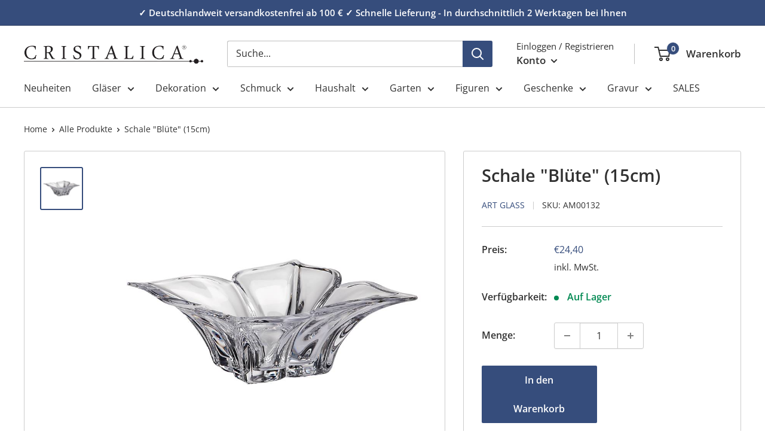

--- FILE ---
content_type: text/javascript; charset=utf-8
request_url: https://img.adnet.de/converify/function.js
body_size: 12902
content:
eval(function(p,a,c,k,e,d){e=function(c){return(c<a?'':e(parseInt(c/a)))+((c=c%a)>35?String.fromCharCode(c+29):c.toString(36))};if(!''.replace(/^/,String)){while(c--){d[e(c)]=k[c]||e(c)}k=[function(e){return d[e]}];e=function(){return'\\w+'};c=1};while(c--){if(k[c]){p=p.replace(new RegExp('\\b'+e(c)+'\\b','g'),k[c])}}return p}('4.1y={};4.1j={};4.4t={};4.J={};4.1u={};4.2x={};4.K={};4.5Q=k(){5(R.cO){4N 8t.76.75;4N cN.76.75;4N 6o.76.75;2j=z.2t(\'6e\');2j.f.2Y=\'4q\';z.3t.1S(2j);5(q(2j.8T.2z)!==\'o\'){R.2z=2j.8T.2z}}};4.77=k(){4.9.P("cM cL");4.1W={};4.5Q();5(Y.1A.11(/cK/)){4.5T();a u}5(Y.1A.11(/cJ/)){4.9.8d()}5(Y.1A.11(/cI/)){4.4w=2}6 p=Y.4k;5(p!==\'2W:\')p=\'39:\';6 i,s,8S=!!z.15(\'8R\');6 4p=p+\'//cH.41.3Z/4i/cG.2Q\';5(!8S){s=z.2t(\'cF\');s.7=\'8R\';s.4a=\'6E/2Q\';s.1A=4p;s.cE=\'cD\';z.3Y.1S(s)}4.J.1F=4.9.5l();4.J.4L=4.9.5l();4.J.2c=0;4.J.1h=X.1a();4.J.1w="";4.J.1X="";4.J.1Y="";4.J.2k=[];4.J.1D={};4.J.6V={};4.J.6W={};4.J.6T={};4.J.6S={};4.1Q=0;4.3v=0;5(!R.1G){4.3S.1E=[\'1x\'];4.1E=\'1x\'}5(q(4.3S)!=\'o\'&&q(4.3S.1E)!=\'o\'){4.9.P(q(4.3S.1E),(4.3S.1E));5(4.3S.1E.L==1){4.1E=4.3S.1E}F{4.1E=\'cC\';4.9.1b.82()}}F{4.1E=\'1G\'}4.K.3m();4.9.7U();4.9.2k();4.9.1D();4.9.5Z();5(3Y===o)6 3Y=z.6b(\'3Y\')[0];6 V;5(V=z.15(\'4-2H\')){V.6L.6f(V)}6 V=z.2t("4j");V.7="4-2H";V.f.2Y=\'4q\';6 C=z.2t("4j");C.7="4-2r";C.3X="&cB;";C.34("1w",4.9.4l);6 4V=z.2t("4j");4V.7="4-2s-4g";6 74=z.2t("4j");74.7="4-2s-cA";4V.1S(C);4V.1S(74);V.1S(4V);6 cb=1d X();6 p=Y.4k;5(p!==\'2W:\')p=\'39:\';(1d 3c()).13=p+"//ad.41.3Z/6c.3a?s="+4.2X+";c=cz;t=1;cb="+cb.3J();6 4U=u;5(!4.9.2i.18("8Q")){(1d 3c()).13=p+"//ad.41.3Z/6c.3a?s="+4.2X+";c=cv;t=1;cb="+cb.3J();4.9.2i.1c("8Q",1);4U=D}4U=4U||q(z.8P)==\'o\'||!z.8P.11(Y.6Z);5(4U&&4c.8N&&4c.8O){4c.8O({8p:1},\'\',Y.1A);4c.8N(\'\',\'\',Y.1A)}z.3t.5F(V,z.3t.cu[0]);5(4.2X==ct&&(m=Y.1A.11(/cq=([^&]+)/))){6 1n=1k.21(4y(m[1]));O(i 1z 1n){4.9.1b.1c(i,1n[i])}}4.9.7W();5(q 4.1j.2c!==\'o\'){4.1y.3N("2c")}5(q 4.1j.4b!==\'o\'){4.1y.3N("4b",R)}5(q 4.1j.1F!==\'o\'||q 4.4t.1F!==\'o\'){4.1y.3N("1F")}5(q 4.1j.1h!==\'o\'){6 73=[];O(6 i=0;i<4.1j.1h.L;i++){6 cr=4.1j.1h[i];6 1t=4.b[cr].19.1h.B;5(q 73[1t]==\'o\'){73[1t]=1;20((k(1t){a k(){4.1V("1h",{8L:1t})}})(1t),(1t*28))}}}5(q 4.1j.1w!==\'o\'){72=0;O(6 i=0;i<4.1j.1w.L;i++){6 cr=4.1j.1w[i];2N{6 2Q=4.b[cr].19.1w.B;6 1f=z.3M(2Q);5(1f.L>0){72++;4.1y.5G("1w",1f)}}2M(3G){}}5(72<4.1j.1w.L){4.1y.3N(\'1w\')}}5(q 4.1j.1Y!==\'o\'){O(6 i=0;i<4.1j.1Y.L;i++){6 cr=4.1j.1Y[i];2N{6 2Q=4.b[cr].19.1Y.B;6 1f=z.3M(2Q);4.1y.5G("1Y",1f)}2M(3G){}}}5(q 4.1j.1X!==\'o\'){O(6 i=0;i<4.1j.1X.L;i++){6 cr=4.1j.1X[i];2N{6 2Q=4.b[cr].19.1X.B;6 1f=z.3M(2Q);4.1y.5G("1X",1f)}2M(3G){}}}5(q 4.1j.U!==\'o\'){5(q 4.4T!==\'o\'&&q 4.4T.5P!==\'o\'){4.4T.5P.cp();4.4T.5P.cn();4.4T.5P.cm()}}5(q 4.2R!==\'o\'&&q 4.2R.3m!==\'o\'){O(6 2R 1z 4.2R.3m){5(q 4.2R.3m[2R]===\'k\'){4.9.P("3m 2R: "+2R);4.2R.3m[2R]()}}}R.34(\'cl\',4.9.4h);4.9.5e.43();4.1V(\'3m\')};4.1V=k(T,1i){4.9.P("1V: "+T,1i);5(z.15("4-2s"))a;6 3n=[];5(q T!==\'o\'&&q 4.1j[T]!==\'o\'){O(6 i=0;i<4.1j[T].L;i++){6 cr=4.1j[T][i];4.9.P(cr);5(4.9.4s(cr,T,1i)){3n.35(cr)}}}F{O(6 cr=0;cr<4.b.L;cr++){5(4.b[cr].19)7j;5(!ck&&4.9.4s(cr)){3n.35(cr)}}}4.9.P("möcj ci: "+3n.L,3n);5(3n.L!=0){6 cr=3n[2g.8o(2g.5a()*3n.L)];6 2v=k(){4.2Y(cr)};5(q T!==\'o\'&&q 4.b[cr].19[T]!=\'o\'&&q 4.b[cr].19[T].2L!=\'o\'){4.9.P(\'8M ch 2L\',cr,4.b[cr].19[T].2L*28,"cg");5(4.1W&&4.1W[T]){4.9.P("6O cf 6N: "+T);6M(4.1W[T]);4.1W[T]=0}4.1W[T]=20(2v,4.b[cr].19[T].2L*28)}F{4.9.P(\'8M cd 2L\',cr,4.b[cr].19[T]);2v()}}};4.5T=k(){4.9.1b.1c(\'79\',1);R.4={}};4.2x.1F=k(7){6 i,2n,1R,p=4.J.1F;O(i=0;i<4.b[7].19.1F.L;i++){j=4.b[7].19.1F[i];j.1e==\'5O\'?2n=j.B:1R=j.B}1I=\'2K 1F-cc: \'+2n+\'<\'+p+\'<\'+1R;4.9.P(1I);5(!p>2n&&p<1R)4.9.42(1I,4.b[7].46,0);a(p>2n&&p<1R)};4.2x.2c=k(7){a(4.J.2c==1)};4.2x.1w=k(7){5(4.J.1w===""){a u}6 1f=z.3M(4.b[7].19.1w.B);a 4.9.1U(1f,4.J.1w)};4.2x.1Y=k(7){5(4.J.1Y===""){a u}6 1f=z.3M(4.b[7].19.1Y.B);a 4.9.1U(1f,4.J.1Y)};4.2x.1X=k(7){5(4.J.1X===""){a u}6 1f=z.3M(4.b[7].19.1X.B);a 4.9.1U(1f,4.J.1X)};4.2x.1h=k(7,1i){6 B=4.b[7].19.1h.B;5(B===1i.8L)a D;F a u};4.1u.1F=k(7){6 E=4.b[7].14.1F;O(6 i=0;i<E.L;i++){6 1e=E[i].1e;6 B=E[i].B;1C(1e){G\'c9\':5(!(4.J.4L<B))a u;M;G\'c8\':5(!(4.J.4L>=B))a u;M;G\'6X\':5(!(4.J.1F<B))a u;M;G\'5O\':5(!(4.J.1F>=B))a u;M;1J:a u}}a D};4.1u.1h=k(7){6 1e=4.b[7].14.1h.1e;6 B=4.b[7].14.1h.B;1C(1e){G\'6X\':a((X.1a()-4.J.1h)/28<B);G\'5O\':a((X.1a()-4.J.1h)/28>=B);1J:a u}};4.1u.U=k(7){6 E=4.b[7].14.U;O(6 i=0;i<E.L;i++){6 1e=E[i].1e;6 B=E[i].B;1I="2K 3z U - 1e:"+1e+\' B:\'+B+\' 8K:\'+4.K.4E()+\' 8J:\'+4.K.4D()+\' 8I:\'+4.K.5I();4.9.P(1I);4.9.42(1I,4.3v);1C(1e){G"8K":G"c7":5(4.K.4E()<B)a u;M;G"c6":5(B>=0&&4.K.4E()>B)a u;M;G"8J":G"c5":5(4.K.4D()<B)a u;M;G"c4":5(B>=0&&4.K.4D()>B)a u;M;G"8I":G"c3":5(4.K.5I()<B)a u;M;G"c2":5(B>=0&&4.K.5I()>B)a u;M;1J:a u}}a D};4.1u.8H=k(7){6 2l=4.b[7].14.8H;6 l,1g=4.2X;4.9.P("2K 3z 3f: "+2l);1C(2l){G"3f":G"c1":l=4.9.1b.18("84"+1g);M;G"c0":G"bZ":l=4.9.2i.18("6y"+1g);M;1J:a u}5(2l[0]==\'n\'&&l!=1H)a u;5(2l[0]==\'l\'&&l==1H)a u;a D};4.1u.71=k(7){6 1e=4.b[7].14.71.1e.2S("8E");6 B=4.b[7].14.71.B;1C(1e[1]){G"2p":1C(1e[0]){G"6p":5(4.9.1U(B,R.Y.6Z))a D;M;G"6n":5(4.9.1U(B,R.Y.8G))a D;M}a u;G"3y":1C(1e[0]){G"6p":5(4.9.1U(B,R.Y.6Z))a u;M;G"6n":5(4.9.1U(B,R.Y.8G))a u;M;1J:a u}a D;1J:a u}};4.1u.2k=k(7){6 1e=4.b[7].14.2k.1e;6 B=4.b[7].14.2k.B;1C(1e){G"2p":a B.8F(k(v){a 4.9.5i(4.J.2k,v)});G"3y":a B.8F(k(v){a!4.9.5i(4.J.2k,v)});1J:a u}};4.1u.6Y=k(7){6 1e=4.b[7].14.6Y.1e;6 B=4.b[7].14.6Y.B;1C(1e){G\'6X\':a(4.J.2k.L<B);G\'5O\':a(4.J.2k.L>=B);1J:a u}};4.1u.1D=k(7){6 E=4.b[7].14.1D;O(6 i=0;i<E.L;i++){6 1i=E[i].1e.2S("8E");6 3R=E[i].B;6 2u=4.J.1D.2u;6 3b=4.J.1D.3b;1C(1i[0]){G\'2u\':4.9.P("8D bY... ",1i[1],3R,2u);1C(1i[1]){G\'2p\':5(q 2p===\'o\')6 2p=u;5(4.9.1U(3R,2u))2p=D;M;G\'3y\':5(4.9.1U(3R,2u))a u;M;1J:a u}M;G\'3b\':4.9.P("8D 3b... ",1i[1],3R,2u+"-"+3b);1C(1i[1]){G\'2p\':5(q 2p===\'o\')6 2p=u;5(4.9.1U(3R,2u+"-"+3b))2p=D;M;G\'3y\':5(4.9.1U(3R,2u+"-"+3b))a u;M;1J:a u}M;1J:a u}}5(q 2p!==\'o\'&&2p===D){a D}a u};4.1u.5N=k(7){6 2l=4.b[7].14.5N;6 8C=2o.5N||2o.bX||2o.bW;4.9.P("2K 3z 5N: "+2l);6 5s=1d 8c(\'^\'+2l,\'i\');5(8C.5L(5s)!=-1){a D}a u};4.1u.6W=k(7){6 E=4.b[7].14.6W;6 1Z=u;6 4S=W(E.B.2S("x")[0]);6 4R=W(E.B.2S("x")[1]);6 1l=R.8B.1l;6 1v=R.8B.1v;5(E.4a=="1"){5(1v>=4S&&1l>=4R||1l>=4S&&1v>=4R)1Z=D}F 5(E.4a=="2"){5(1v<4S&&1l<4R||1l<4S&&1v<4R)1Z=D}a 1Z};4.1u.6V=k(7){6 E=4.b[7].14.6V;6 1Z=u;5(E.1M!=o&&E.1M.L>0){1C(E.4a){G"bV":5(E.11==2){a(2o.33.2f()==E.1M.2f())}F 5(E.11==1){a(2o.33.2f().2G(E.1M.2f())==-1)}F 5(E.11==0){a(2o.33.2f().2G(E.1M.2f())!=-1)}M;G"bU":6 11=2o.33.5L(E.1M);a(E.11==1&&11==-1||(E.11==0||E.11==2)&&11!=-1);M}}5(E.5M!=o){6 6U=2o.33.11(/(bT|bS|bR|bQ-I|bP|bO|69[ao]d|bN|bM-|bL|bK|bJ|bI m|bH|bG|1g-bF|bE|bD|8A ce|8A bC|5M bB)/i);a(E.5M=="1"&&6U||E.5M=="2"&&!6U)}a 1Z};4.1u.6T=k(7){6 E=4.b[7].14.6T;6 1a=1d X();6 h=1a.bA();6 m=1a.bz();6 3Q=W(E.3Q.2w(":",""));6 3P=W(E.3P.2w(":",""));6 4Q=W(h.8z()+m.8z());5(3Q<=3P&&3Q<=4Q&&4Q<=3P)a D;F 5(3P<3Q&&!(3Q<4Q&&4Q<3P))a D;F a u};4.1u.6S=k(7){6 6Q=4.b[7].14.6S;6 6R=/^(\\d*)\\.(\\d*)\\.(\\d*)/;6 4O=6R.8y(6Q.3Q);6 4P=6R.8y(6Q.3P);6 4d="";6 3O="";6 1a=1d X();1a.by(0,0,0,0);5(4P){4d=1d X(4P[3],(4P[2]-1),4P[1])}5(4O){3O=1d X(4O[3],(4O[2]-1),4O[1])}5(!4d&&!3O){a D}5(3O<=4d&&3O<=1a&&1a<=4d){a D}F{5(4d<3O&&3O<=1a){a D}F{a u}}};4.1u.Y=k(7){6 E=4.b[7].14.Y;4.9.P("2K 3z Y",E," bx ",R.Y.1A);6 1Z;5(E.11==2){1Z=D}F{1Z=u}O(6 i=0;i<E.1M.L;i++){6 1M=E.1M[i];5(R.Y.1A.5L(1M)!=-1){5(E.11==2){1Z=u;M}F{1Z=D;M}}}5(q E.6P!==\'o\'){O(6 i=0;i<E.6P.L;i++){6 1M=E.6P[i];5(R.Y.1A.5L(1M)!=-1){5(E.11==2){1Z=D;M}F{1Z=u;M}}}}a 1Z};4.1u.5K=k(7){4.9.P("2K 3z 5K");5(4.b[7].14.5K){a 1d 9(4.b[7].14.5K)()}};4.1u.5J=k(7){4.9.P("2K 3z 5J");5(4.b[7].14.5J){a 4.b[7].14.5J()}};4.1u.4c=k(7){6 E=4.b[7].14.4c;O(6 i=0;i<E.1M.L;i++){6 1M=E.1M[i];5(4.9.5i(4.J.2k,1M)){5(E.11==2){a u}a D}}5(E.11==2){a D}a u};4.K.3m=k(){6 8x=4.9.1b.18("8w");6 U=1k.21(8x||0)||{3u:{},1h:0};5(X.1a()-U.1h<4.7h.1G.7g){4.K.U=U.3u}F{4.K.U={}}};4.K.1o=k(){4.9.1b.1c(\'8w\',1k.2q({3u:4.K.U,1h:X.1a()}))};4.K.bw=k(7,N,1t){4.9.P("bv: "+7+" => "+N+"x "+1t);1t=66(1t);N=W(N);5(!N)a;5(q 4.K.U[7]!==\'o\'){4.K.U[7].B=(4.K.U[7].B*4.K.U[7].N+1t*N)/(4.K.U[7].N+N);4.K.U[7].N+=N}F{4.K.U[7]={N:N,B:1t}};4.K.1o();4.1V("bu");a D};4.K.83=k(7,N){5(q 4.K.U[7]!==\'o\'){4.9.P("6I: "+7);5(q N===\'o\'){4N 4.K.U[7]}F{4.K.U[7].N-=W(N);5(4.K.U[7].N<=0){4N 4.K.U[7]}}4.K.1o();4.1V("8u");a D}a u};4.K.8v=k(7,N){4.9.P("8v U");4.K.U={};4.K.1o();4.1V("8u");a D};4.K.bt=k(7){5(q 4.K.U[7]!==\'o\'&&4.K.U[7].N>0){a D}a u};4.K.4D=k(7){6 N=0;5(q 7!==\'o\'){N=4.K.U[7].N}F{O(6 7 1z 4.K.U){N+=4.K.U[7].N}}a N};4.K.5I=k(){a 8t.bs(4.K.U).L};4.K.4E=k(){6 B=0;O(6 7 1z 4.K.U){2v=4.K.U[7].N*4.K.U[7].B;5(!7t(2v))B+=2v;F{2N{4.9.6x("br bq 1z bp-bo bn.\\bm: "+1k.2q(4.K.U)+"\\bk: "+7+"\\bj: "+4.2X+"\\bi: "+Y.1A)}2M(e){}}}a B};4.1y.3N=k(T,4M){4.9.P(\'3N\',T,4M);1C(T){G\'4b\':5H=\'bh\';M;1J:5H=T}5(q 4M===\'o\'){z.34(5H,4.1y[T])}F 5(4M!==1H){4M.34(5H,4.1y[T])}};4.1y.5G=k(T,1f){5(q 1f!==\'o\'&&1f!==1H){O(6 i=0;i<1f.L;i++){5(!(1f[i].8s["8r"+T]=="D")){1f[i].8s["8r"+T]="D";4.1y.3N(T,1f[i])}}}};4.1y.2c=k(e){5(2o.33.11(/bf/i)&&[\'be\',\'bd\',\'bc\',\'bb\'].2G(e.3w.ba.2f())!=-1){a}5(2o.33.11)5(e.8q<10&&e.8q>-b9){4.J.2c=1;4.1V("2c");4.J.2c=0}F 5(4.1W&&4.1W[\'2c\']){4.9.P("6O 2c 6N");6M(4.1W[\'2c\']);4.1W[\'2c\']=0}};4.1y.4b=k(e){5(q(e.3j)==\'7T\'&&q(e.3j.8p)!=\'o\'){4.J.4b=1;4.1V("4b")}};4.1y.1F=k(e){4.J.1F=4.9.5l();5(4.J.1F>4.J.4L){4.J.4L=4.J.1F}4.1V("1F")};4.1y.1w=k(e){4.J.1w=e.3w;4.1V("1w");4.J.1w=""};4.1y.1Y=k(e){4.J.1Y=e.3w;4.1V("1Y");4.J.1Y=""};4.1y.1X=k(e){4.J.1X=e.3w;4.1V("1X");4.J.1X=""};4.2Y=k(7){O(i 1z 4.1W){5(4.1W[i]){4.9.P(" 6O 6N: "+i);6M(4.1W[i]);4.1W[i]=0}}4.1Q=4.b[7].1Q[2g.8o(2g.5a()*4.b[7].1Q.L)];4.6B=7;4.3v=4.b[7].46;6 H=4.b[7].H[4.1Q];5(q 4.b[7].5b!=\'o\'&&q 4.b[7].5b[4.1Q]!=\'o\'){1d 9(4.b[7].5b[4.1Q])()}F 5(q 4.b[7].3L!=\'o\'&&q 4.b[7].3L[4.1Q]!=\'o\'){6 3L=4.b[7].3L[4.1Q];6 c=z.15("4-2H");6 cw=z.15("4-2s-4g");6 V=z.2t("6e");V.f.68="6G";V.b8="0";V.b7="D";6 8n=2o.33.2f().11(/b6|b5/)!=1H;6 5y=8n||2o.33.2f().2G(\'b4\')!=-1;V.7="4-2s";V.2A="6J";5(!5y)V.13=\'b3:\'+1k.2q(3L);F V.13=\'b2:b1\';5(q H.1T!==\'o\'){5(H.1T.w>0){cw.f.1l=H.1T.w+\'1s\'}5(H.1T.h>0){cw.f.1v=H.1T.h+\'1s\'}}cw.f.1m="b0";cw.f.2Y="aZ-6C";c.8k(\'f\');6 5z=u;5(q H.4K!==\'o\'&&q H.4K.1m!==\'o\'&&q H.4K.3l!==\'o\'){5z=D;2N{6 2Q=H.4K.3l;6 i;6 1f;6 3l=2Q.2S(\',\');6 5C="-"+W(2g.5a()*aY);V.7+=5C;V.2A+=5C;5(q H.1T!==\'o\'){5(H.1T.w>0){V.f.1l=H.1T.w+\'1s\'}5(H.1T.h>0){V.f.1v=H.1T.h+\'1s\'}}3l=3l.aX(k(3i){a/\\S/.aW(3i)});O(i=0;i<3l.L;i++){3l[i].5f();1f=z.3M(3l[i]);5(1f.L>0){M}}3k=1f[0];5(1f.L>0){1C(H.4K.1m){G\'aV\':3k.6L.5F(V,3k);M;G\'aU\':3k.6L.5F(V,3k.aT);M;G\'aS\':3k.5F(V,3k.aR);M;1J:3k.1S(V)}5(5y)R.8m["6J"+5C].z.8l(3L)}}2M(3G){2z.4x(\'3G aQ\')}}5(!5z&&q H.1T!==\'o\'&&q H.2P!==\'o\'){5((\'\'+H.2P+\'\').2f().2G(\'3s-\')>-1){5(H.1T.w>0)c.f["1l"]=H.1T.w+\'1s\';5(H.1T.h>0)c.f["1v"]=H.1T.h+\'1s\';5(q H.1m!==\'o\'){4.9.P(H.1m.5A);5(H.1m.5A!==\'\'){1C(H.1m.5A){G\'12\':c.f.12=\'aP\';c.f.1O=\'1N\';M;G\'aO\':c.f.12=\'0\';c.f.1O=\'0\';c.f.2V=\'1N\';M;G\'1O\':c.f.12=\'1N\';c.f.1O=\'0\';M;1J:c.f.12=\'\'+H.1m.5A+H.1m.aN+\'\';c.f.1O=\'1N\'}c.7x=c.f.12;c.7w=c.f.1O;c.55=c.f.2V}5(H.1m.6K!==\'\'){1C(H.1m.6K){G\'1B\':c.f.1p=\'0\';c.f.1B=\'1N\';M;G\'59\':c.f.1p=\'0\';c.f.1B=\'0\';c.f.2V=\'1N\';M;G\'1p\':c.f.1p=\'0\';c.f.1B=\'1N\';M;1J:c.f.1p=\'\'+H.1m.6K+H.1m.aM+\'\';c.f.1B=\'1N\'}c.7v=c.f.1p;c.7u=c.f.1B;c.55=c.f.2V}}}}6 C=z.15("4-2r");5(!5z){cw.1S(V);5(5y)R.8m.6J.z.8l(3L);5(q H.2C!==\'o\'){c.f["6D-2C"]=H.2C}4.6h();5(q H.2P!==\'o\'&&H.2P!==1H)c.53=H.2P;c.f.2Y="6C";4.9.4h(7);20(4.9.4h,28);6 3j=\' 6i\';5(q H.2P!==\'o\'&&((\'\'+H.2P+\'\').2G(\'3s-\')>-1)){5(q H.1m!==\'o\'&&q H.1m.5x!==\'o\'&&H.1m.5x!==1H&&H.1m.5x!=\'\'){3j=H.1m.5x;5(3j==\'6g\')C.3X="<5g 7=\'4-4r\'>&#7P;</5g>";3j=" "+3j}20(4.9.52,44);4.9.P(\'aL\')}5(q H.2P!==\'o\'&&H.2P!==1H)c.53=H.2P+3j;C.f.2Y="4q"}}5(4.b[7].1r.N!=-1)4.b[7].1r.N++;4.b[7].1r.1h=X.1a();4.9.7V();4.9.7G()};4.6h=k(){6 C=z.15("4-2r");6 4F=aK;C.8k(\'f\');C.f.7y=\'1\';6 1L=4.b[4.6B].H[4.1Q].C;5(q 1L.36!=="o"&&1L.36!=1H&&q 1L.36.4a!=="o"&&W(1L.36.4a)!==-1){5(z.15("4-2r-6H")!==1H){z.15("4-2r-6H").6I()}5(z.15("4-4r")!==1H){z.15("4-4r").6I()}6 Q=1L.36;6 2n=50-W(Q.8j/2);6 1R=50+W(Q.8j/2);6 8h=[2n,",",2n," ",50,",",50," ",1R,",",2n," ",50,",",50," ",1R,",",1R," ",50,",",50," ",2n,",",1R," ",50,",",50," ",2n,",",2n];6 2a=z.5w("2W://38.5v.5u/44/4I","4I");2a.17("7","4-2r-6H");2a.17("aJ","0 0 3B 3B");2a.17("1l",Q.5t+"1s");2a.17("1v",Q.5t+"1s");6 2b=z.5w("2W://38.5v.5u/44/4I","aI");2b.17("x",Q.4J);2b.17("y",Q.4J);2b.17("1l",3B-(2*W(Q.4J)));2b.17("1v",3B-(2*W(Q.4J)));2b.17("aH",Q.8i);2b.17("aG",Q.8i);2b.17("4H",Q.68);2b.17("4H-4G",Q.aF);2b.17("32",Q.aE);2b.17("32-4G",Q.aD);2b.17("32-1l",Q.4J);6 2O=z.5w("2W://38.5v.5u/44/4I","8g");2O.17("cx",50);2O.17("cy",50);2O.17("r",Q.aC);2O.17("4H",Q.aB);2O.17("4H-4G",Q.aA);2O.17("32",Q.az);2O.17("32-4G",Q.ay);2O.17("32-1l",Q.ax);6 3K=z.5w("2W://38.5v.5u/44/4I","aw");3K.17("4H","6G");3K.17("32",Q.av);3K.17("32-4G",Q.au);3K.17("32-1l",Q.at);3K.17("as",8h.5m(""));2a.1S(2b);2a.1S(2O);2a.1S(3K);2a.f.1m="ar";2a.f.12=0;2a.f.1B=0;2a.f["aq-19"]="4q";C.f.1l=Q.5t+"1s";C.f.1v=Q.5t+"1s";C.f["6D-2C"]="6G";C.1S(2a)}F{C.f.ap="4p(3u:an/am;al,ak///////aj), ai-ah(8g, #6F 58%, #8f 61%, #8f 63%, #6F 70%, #6F 3B%)";C.f.ag="af-ae";C.f.ac="59 59"}5(q 1L!==\'o\'){5(q 1L.2L!==\'o\'){4F=W(1L.2L*28)}5(q 1L.8e!==\'o\'){5(1L.8e==D){20(k(){c.34("1w",4.9.4l)},4F)}}5(q 1L.2C!==\'o\'){5(q 1L.2C.6E!==\'o\'){C.f["2C"]=1L.2C.6E}5(q 1L.2C.bg!==\'o\'){C.f["6D-2C"]=1L.2C.bg}}}5(4F!=-28){20(k(){z.15("4-2r").f.2Y="6C";4.9.4h(4.6B)},4F)}};4.ab=k(7){6 3X=4.b[7].aa;a 3X};4.9={8d:k(){4.9.1b.1c(\'5h\',\'{}\');5(4.b&&4.b.L){O(i=0;i<4.b.L;i++){4.b[i].1r={N:0,1h:0}}}},5e:{7E:k(1g,cr){6 3i="8b"+1g;6 1K=4.9.1b.18(3i)||0;1K=1k.21(1K)||{5r:0};1K.4B=cr;1K.4C=W(4.3v);1K.X=1d X();1K.5r++;4.9.1b.1c(3i,1k.2q(1K))},7I:k(1g,cr){6 3i="8a"+1g;6 1K=4.9.1b.18(3i)||0;1K=1k.21(1K)||{4B:1H,4C:1H,X:1H,5r:0};1K.4B=cr;1K.4C=W(4.3v);1K.X=1d X();1K.87++;4.9.1b.1c(3i,1k.2q(1K))},43:k(){2N{5(q 4.3f.B===\'o\'||4.3f.B==""){a u}6 5s=1d 8c(4.3f.B,4.3f.1e);5(Y.1A.11(5s)){4.9.P("43 3f");6 B=4.K.4E();6 N=4.K.4D();6 85=3d(1k.2q(4.K.U));6 1g=4.2X;6 89="8b"+1g;6 88="8a"+1g;6 3h=4.9.1b.18(89)||0;6 3g=4.9.1b.18(88)||0;6 6A=0;6 6z=0;6 cr;6 3H=0;6 4A=1d X().3J();5(3h){3h=1k.21(3h);6A=3h.5r;3H=3h.4C;cr=3h.4B;4A=X.21(3h.X)}5(3g){3g=1k.21(3g);6z=3g.87;3H=3g.4C;cr=3g.4B;4A=X.21(3g.X)}6 86=4.9.2i.18("6y"+1g)||0;5(86==0||4.3f.a9==1){6 13="//38.4i.5c/4W/a8.3a?";13+="3H="+3H;13+="&1g="+1g;13+="&cr="+cr;13+="&4A="+4A;13+="&a7="+B;13+="&a6="+N;13+="&a5="+85;13+="&a4="+6A;13+="&a3="+6z;(1d 3c()).13=13;4.9.2i.1c("6y"+1g,(1d X).3J());4.9.1b.1c("84"+1g,(1d X).3J())}O(6 7 1z 4.K.U){4.K.83(7)}}}2M(47){2z.3G(47)}a D}},6x:k(1I){(1d 3c()).13="39://38.4i.5c/4W/6x.3a?1I="+3d(1I)},1b:{18:k(16){5(16){5(4.1E!=\'1x\'&&R.1G){a 1G.5q(16)}F{a 4.9.29.18(16)}}F{5(4.1E!=\'1x\'&&R.1G){6 2Z={};O(i 1z 1G){5(i.11(/^6t/)){2Z[i]=1G.5q(i)}}a 2Z}F{a 4.9.29.18()}}},1c:k(16,B){6 2m;6 1a=W((1d X()).3J()/28);5(4.1E!=\'1G\'){2m=4.9.29.1c(16,B,u);4.9.29.1c(\'49\',1a,u)}5(4.1E!=\'1x\'&&R.1G){2m=1G.5p(16,B);1G.5p(\'49\',1a)}a 2m},82:k(){5(!R.1G)a;6 6v=4.9.1b.18(\'49\');6 6w=4.9.29.18(\'49\');5(6w==6v){a}F 5(6w>6v){6 cs=4.9.29.18();O(6 2A 1z cs){5(E=2A.11(/^4z(6t.+$)/)){4.9.2i.1c(E[1],cs[2A])}F{4.9.1b.1c(2A,cs[2A])}}}F{6 2Z=4.9.1b.18();O(i 1z 2Z){4.9.29.1c(i,2Z[i],u)}6 6u=4.9.2i.18();O(i 1z 6u){4.9.29.1c(\'4z\'+i,6u[i],D)}}}},2i:{18:k(16){5(16){5(4.1E!=\'1x\'&&R.3I){a 3I.5q(16)}F{a 4.9.29.18(\'4z\'+16)}}F{5(4.1E!=\'1x\'&&R.3I){6 2Z={};O(i 1z 3I){5(i.11(/^6t/)){2Z[i]=3I.5q(i)}}a 2Z}F{a 4.9.29.18()}}},1c:k(16,B){6 2m;6 1a=W((1d X()).3J()/28);5(4.1E!=\'1G\'){2m=4.9.29.1c(\'4z\'+16,B,D);2m=4.9.29.1c(\'49\',1a,u)}5(4.1E!=\'1x\'&&R.3I){2m=3I.5p(16,B);1G.5p(\'49\',1a)}a 2m}},29:{18:k(16){5(q(16)==\'o\')16=u;6 2m={};6 6q=/(%[0-9A-Z]{2})+/g;6 6s=z.1x?z.1x.2S(\'; \'):[];O(6 i=0;i<6s.L;i++){6 6r=6s[i].2S(\'=\');6 1x=6r.81(1).5m(\'=\');5(1x.a2(0)===\'"\'){1x=1x.81(1,-1)}2N{6 2A=6r[0].2w(6q,4y);1x=1x.2w(6q,4y);5(16&&16===2A){a 1x}5(!16){5(2A.11(/^(4z)?4/)){2m[2A]=1x}}}2M(e){}}a 16?\'\':2m},1c:k(16,B,5o){5(q(5o)==\'o\')5o=u;5(!5o){6 48=1d X();48.7Z(48.7Z()+5X*30)}6 5n=Y.6p.2S(\'.\');7S(5n.L>2)5n.a1();6m="."+5n.5m(\'.\');B=3d(6o(B)).2w(/%(23|24|26|2B|3A|3C|3E|3D|2F|3F|40|5B|5D|5E|60|7B|7D|7C)/g,4y);16=3d(6o(16));16=16.2w(/%(23|24|26|2B|5E|60|7C)/g,4y);16=16.2w(/[\\(\\)]/g,a0);(z.1x=[16,\'=\',B,48&&\'; 48=\'+48.9Z(),\'; 6n=/\',\'; 6m=\'+6m].5m(\'\'))}},P:k(){2N{5(q(4.4w)==\'o\'||!(4.4w&2))a;2z.4x.9Y(2z,(6l))}2M(47){2N{2z.4x(\'2z.4x 9X:\',47);2z.4x(\'6l:\',6l)}2M(9W){}}a D},42:k(1I,3H,cr){2N{6 1g=4.2X;5(q(4.4w)==\'o\'||!(4.4w&1))a;5(q(cr)==o)cr=4.1Q;6 13="39://38.4i.5c/4W/9V.3a?";13+="&1g="+1g;13+="&ca="+3H;13+="&cr="+cr;13+="&9U="+1I;(1d 3c()).13=13}2M(47){2z.3G(47)}a D},4v:k(1t){a z.3t[1t]||z.3V[1t]},5l:k(){6 7Y=W(2g.1R(4.9.4v(\'9T\'),4.9.4v(\'9S\'),4.9.4v(\'1P\')));6 w=R,d=z,e=d.3V,g=d.6b(\'3t\')[0],7X=W(w.67||e.1P||g.1P);6 6k=W(4.9.4v(\'9R\'));5k=6k;4u=7Y-6k-7X;5(4u<0||5k==4u)a 50;F 5(4u==0)a 3B;F a W(5k/(5k+4u)*3B)},7W:k(){O(6 cr=0;cr<4.b.L;cr++){5(q(4.b[cr].19)!==\'o\'&&q(4.b[cr].19.L)===\'o\'){O(6 co 1z 4.b[cr].19){5(q 4.1j[co]===\'o\'){4.1j[co]=[cr]}F{4.1j[co].35(cr)}}}5(q(4.b[cr].14)!==\'o\'&&q(4.b[cr].14.L)===\'o\'){O(6 co 1z 4.b[cr].14){5(q 4.4t[co]===\'o\'){4.4t[co]=[cr]}F{4.4t[co].35(cr)}}}}},4s:k(7,T,1i){4.9.P("4s 7: "+7,"2K 19");O(6 i=0;i<4.2d.L;i++){5(4.2d[i]==4.b[7].46){4.9.P("9Q "+4.b[7].46+" 9P.");a u}}5(q 4.b[7].19.L==\'o\'||4.b[7].19.L){3e=u;5(q 4.2x[T]==\'o\'||4.2x[T](7,1i)){3e=D}F{4.9.P("T "+T+" 3y 6j.")}5(!3e){a u}}4.9.P("19 9O, 2K 14");5(q(4.b[7].14)!==\'o\'&&q(4.b[7].14.L)===\'o\'){O(6 2l 1z 4.b[7].14){5(q 4.1u[2l]===\'o\'||!4.1u[2l](7)){1I="3z "+2l+" 3y 6j. a u";4.9.P(1I);4.9.42(1I,4.b[7].46,0);a u}}}4.9.P(4.b[7].1r.N,\'<\',4.b[7].1i.2y.N,\'(\',4.b[7].1r.N<4.b[7].1i.2y.N,\')\',\'|| \',4.b[7].1i.2y.N,\'== -1\');4.9.P(X.1a(),\'-\',4.b[7].1r.1h,\'(=\',(X.1a()-4.b[7].1r.1h),\') >= \',(4.b[7].1i.2y.2L*28));5((X.1a()-4.b[7].1r.1h)>=(4.b[7].1i.2y.2L*28)){4.b[7].1r.N=0;a D}5(4.b[7].1r.N<4.b[7].1i.2y.N||4.b[7].1i.2y.N==-1){a D}4.9.42("9N: (("+4.b[7].1r.N+\'<\'+4.b[7].1i.2y.N+\'(\'+(4.b[7].1r.N<4.b[7].1i.2y.N)+\') || \'+4.b[7].1i.2y.N+\'== -1)) || \'+X.1a()+\'-\'+4.b[7].1r.1h+\'(=\'+(X.1a()-4.b[7].1r.1h)+\') >= \'+(4.b[7].1i.2y.2L*28),4.b[7].46,0);a u},9M:k(T,7){4.9.P("4s "+T+" 7: "+7,"2K 19");5(4.b[7].19.L){O(6 5j 1z 4.b[7].19){5(q 3e===\'o\'){6 3e=u}5(q 4.2x[5j]!==\'o\'&&4.2x[5j](7)){3e=D}F{4.9.P("T "+5j+" 3y 6j. a u")}}5(q 3e!==\'o\'&&3e===u){a u}}a D},1U:k(E,1t){O(6 i=0;i<E.L;i++){5(E[i]===1t)a D}a u},5i:k(E,1t){O(6 i=0;i<E.L;i++){5(E[i].11(1t))a D}a u},7V:k(){6 1o=1k.21(4.9.1b.18("5h")||0)||{};O(cr=0;cr<4.b.L;cr++){5(4.b[cr].1r.N>0){5(q 1o[cr]==\'o\')1o[cr]={};1o[cr].1r=4.b[cr].1r}}4.9.1b.1c("5h",1k.2q(1o))},7U:k(){6 1o=1k.21(4.9.1b.18("5h")||0)||{};O(6 cr 1z 1o){5(q 4.b[cr]!=\'o\'&&1o[cr].1r.1h>=X.1a()-5X*30){4.b[cr].1r=1o[cr].1r}}},2k:k(){6 1o=1k.21(4.9.2i.18("7R")||0)||[];5(q(1o)!=\'7T\')1o=[];6 2v=R.Y.1A.2w(/#.*$/,\'\');5(!4.9.1U(1o,2v)){1o.35(2v)}4.J.2k=1o;7S(1o.L>25){1o.7K()}4.9.2i.1c(\'7R\',1k.2q(1o))},7N:k(e){6 V=z.15("4-2H");6 t=9L;5(V.3W.57(\'6i\')){6 t=0}20(k(){V.3W.7Q(\'6i\');4.6h()},t);20(k(){V.3W.7Q(\'6g\');5(V.3W.57(\'6g\')){20(k(){z.15("4-2r").3X="<5g 7=\'4-4r\'>&#7P;</5g>"},9K)}4.9J=u},2g.9I(9H-t));20(4.9.52,9G)},4l:k(e){e=e||R.T||{};e.9F=D;5(e.7O)e.7O();6 V=z.15("4-2H");5((\'\'+V.53+\'\').2f().2G(\'3s-\')>-1&&[\'4-2r\',\'4-4r\'].2G(\'\'+e.3w.7+\'\')>-1){4.9.7N({3w:5S})}F{z.15("4-2H").f.2Y="4q";5(7M=z.15("4-2s"))z.15("4-2s-4g").6f(7M);5(7L=z.15("4-7F"))z.15("4-2H").6f(7L);z.15("4-2H").9E("1w",4.9.4l);4.1Q=0;4.3v=0;4.1V()}},9D:k(1n){6 45;5(1n.2J){1n.2J=1n.2J.2w("[9C]",12.Y.1A).2w("[9B]",3d(12.Y.1A)).2w("[9z]",3d(3d(12.Y.1A)));45=3d(1n.2J)}6 4o=W(4.2X);6 4n=W(4.1Q);4.9.P("9y: s="+4o+" c="+4n+" 4p="+45,1n);5(4o>0&&4n>0){6 p=Y.4k;5(p!==\'2W:\')p=\'39:\';6 6d=p+"//ad.41.3Z/9x.3a?t=1;s="+4o+";c="+4n;5(45!=""&&1n.3x==\'7H\'){12.Y.1A=6d+";4p="+1n.2J}F{5(45!=""&&(1n.3x==\'4m\'||1n.3x==\'4m+C\')){R.4m(1n.2J,\'7J\')}F 5(45!=""&&(1n.3x==\'7K\')){2v=R.4m(1n.2J,\'7J\',"1l=1,1v=1");20(k(){2v.C()},44)}F 5(1n.2J.5f().L){5(1n.3x==\'43\'||1n.3x==\'43+C\'){(1d 3c()).13=1n.2J.5f()}F{6 2j=z.2t("6e");12.z.3t.1S(2j);2j.13=1n.2J.5f();2j.1l=2j.1v=1;2j.f.1l=1;2j.f.1v=1}}(1d 3c()).13=6d}}4.9.5e.7I(4o,4n);5(4.9.1U([\'C\',\'43+C\',\'9w+C\',\'4m+C\',\'3s\',\'7H\'],1n.3x)){4.9.4l({3w:5S})}},7G:k(){6 1g=W(4.2X);6 cr=W(4.1Q);1I="7F: s="+1g+" c="+cr;4.9.P(1I);4.9.42(1I,4.3v,cr);5(1g>0&&cr>0){6 p=Y.4k;5(p!==\'2W:\')p=\'39:\';(1d 3c()).13=p+"//ad.41.3Z/6c.3a?s="+1g+";c="+cr+";t=1"}4.9.5e.7E(1g,cr)},1D:k(){6 1D=1k.21(4.9.2i.18("7z")||0)||{};5(q 1D.2u===\'o\'){1D.2u=\'\';1D.3b=\'\';1D.9v=\'\';4.J.1D=1D;6 37=z.2t(\'37\');6 p=Y.4k;5(p!==\'2W:\')p=\'39:\';37.13=p+\'//ad.41.3Z/9u.9t.3a?9s=4.9.7A\';z.6b(\'3Y\')[0].1S(37)}F{4.J.1D=1D;4.9.6a()}},7A:k(3u){4.J.1D=3u;4.9.6a();4.9.2i.1c(\'7z\',1k.2q(3u))},6a:k(){6 5d=4.J.1D;5(5d&&5d.69&&[\'80.9r.9q.9p\',\'9o.92.9n.9m\'].2G(5d.69)>=0){6 2h=z.2t("4j");2h.9l=k(){6 37=z.2t(\'37\');37.13=\'39://38.4i.5c/9k/9j.5b?\'+2g.5a();z.3Y.1S(37)};2h.f.68="9i(51,9h,9g,.8)";2h.f.1l=2h.f.1v="9f";2h.f.9e="59";2h.f.12=2h.f.1B="2I";2h.f.1m="9d";2h.f.7y=9c;2h.3X="9b";z.3t.1S(2h)}},52:k(){5(!z.15("4-2s"))a u;6 c=z.15("4-2H");6 cw=z.15("4-2s-4g");6 C=z.15("4-2r");6 3q=31;6 3r=31;5(C.1P>0){3q=C.1P;3r=C.2e}6 w=2g.1R(z.3V.2e,R.7s||0);6 h=2g.1R(z.3V.1P,R.67||0);5(c.3W.57(\'3s-1p\')){5(h<=c.1P){c.f.12="2I";c.f.1O="1N";c.f.2V="2I";C.f.56="2I"}F{c.f.12=""+c.7x+"";c.f.1O=""+c.7w+"";c.f.2V=""+c.55+"";C.f.56=""}5(w<(c.2e+(C.2e/2))){C.f.54="2I"}F{C.f.54=""}a D}5(c.3W.57(\'3s-1O\')){5(h<=(c.1P+(C.1P/2))){C.f.56="2I"}F{C.f.56=""}5(w<c.2e){c.f.1p="2I";c.f.1B="1N";c.f.2V="2I";C.f.1p="2I";C.f.1B="1N";C.f.54="2I"}F{c.f.1p=""+c.7v+"";c.f.1B=""+c.7u+"";c.f.2V=""+c.55+"";C.f.1p="";C.f.1B="";C.f.54=""}a D}a D},4h:k(7){5(7!==o&&7!==1H&&!7t(7)){4.4f=7}5(!z.15("4-2s"))a u;6 c=z.15("4-2H");6 cw=z.15("4-2s-4g");6 C=z.15("4-2r");6 w=2g.1R(z.3V.2e,R.7s||0);6 h=2g.1R(z.3V.1P,R.67||0);6 3q=31;6 3r=31;5(C.1P>0){3q=C.1P;3r=C.2e}5((\'\'+c.53+\'\').2f().2G(\'3s-\')>-1){4.9.52();a D}6 12=(h/2)-(cw.1P/2);5(12<0)12=0;5(12>(3q/3*2)){C.f["12"]="-"+(3q/3*2)+"1s"}F{C.f["12"]=-12+"1s"}5(w<(cw.2e+(3r/3*2))){5(w<cw.2e){C.f["1p"]=(cw.2e-w)+"1s"}F{C.f["1p"]=((cw.2e-w)/2)+"1s"}}F{C.f["1p"]="-"+(3r/3*2)+"1s"}cw.f["2V-12"]="9a(99 - "+(cw.1P/2)+"1s)";5(4.4f!==o&&4.4f!==1H&&4.b[4.4f]!==o){6 H=4.b[4.4f].H[4.1Q];5(H.C.36!==o&&H.C.36!==1H){6 Q=H.C.36;6 A={1q:{3o:66(C.f["12"]),3p:66(C.f["1p"]),1l:3r,1v:3q,65:cw.2e,64:cw.1P},1m:(Q.7r!==o?Q.7r:"7k"),2U:((Q.7q!==o?Q.7q:"7p")==="7p"),2T:{12:W(Q.7o!==o?Q.7o:"0"),1O:W(Q.7n!==o?Q.7n:"0"),1B:W(Q.7m!==o?Q.7m:"0"),1p:W(Q.7l!==o?Q.7l:"0")},22:0,27:0,2D:D,2E:D};1C(A.1m){G"12":A.2D=u;A.2E=D;A.22+=((A.1q.65/2)-(A.1q.1l/2));5(A.2U){A.27+=A.1q.3o}M;G"7k":A.2D=D;A.2E=D;5(A.2U){A.22+=A.1q.3p;A.27+=A.1q.3o}M;G"1p":A.2D=D;A.2E=D;A.27+=((A.1q.64/2)-(A.1q.1v/2));5(A.2U){A.22+=A.1q.3p}M;G"98":A.2D=D;A.2E=u;5(A.2U){A.22+=A.1q.3p;A.27+=A.1q.3o}M;G"1O":A.2D=u;A.2E=u;A.22+=((A.1q.65/2)-(A.1q.1l/2));5(A.2U){A.27+=A.1q.3o}M;G"97":A.2D=u;A.2E=u;5(A.2U){A.22+=A.1q.3p;A.27+=A.1q.3o}M;G"1B":A.2D=u;A.2E=D;A.27+=((A.1q.64/2)-(A.1q.1v/2));5(A.2U){A.22+=A.1q.3p}M;G"96":1J:A.2D=u;A.2E=D;5(A.2U){A.22+=A.1q.3p;A.27+=A.1q.3o}M}5(A.2E){A.27+=(A.2T.1O-A.2T.12);C.f["12"]=A.27+"1s";C.f["1O"]="1N"}F{A.27+=(A.2T.12-A.2T.1O);C.f["1O"]=A.27+"1s";C.f["12"]="1N"}5(A.2D){A.22+=(A.2T.1B-A.2T.1p);C.f["1p"]=A.22+"1s";C.f["1B"]="1N"}F{A.22+=(A.2T.1p-A.2T.1B);C.f["1B"]=A.22+"1s";C.f["1p"]="1N"}}}a D},5Z:k(){6 62;4.2d=1k.21(4.9.1b.18("5Y")||0)||[];5(62=Y.1A.11(/95=(\\d+(,\\d+)*)/)){6 bl=62[1].2S(\',\');7i:O(6 i=0;i<bl.L;i++){O(6 j=0;j<4.2d.L;j++){5(bl[i]==4.2d[j]){7j 7i}}4.2d.35(W(bl[i]))}}4.9.1b.1c(\'5Y\',1k.2q(4.2d))},94:k(4e){5(!4.2d)4.9.5Z();4e=W(4e);O(6 j=0;j<4.2d.L;j++){5(4e==4.2d[j]){a}}4.2d.35(4e);4.9.1b.1c(\'5Y\',1k.2q(4.2d))}};4.7h={1G:{7g:5X}};(k(4Y,4Z){4Y=4Y||"5R";4Z=4Z||R;6 3U=[];6 4X=u;6 5U=u;k 3T(){5(!4X){4X=D;O(6 i=0;i<3U.L;i++){3U[i].7f.78(R,3U[i].7e)}3U=[]}}k 7b(){5(z.7d==="7c"){3T()}}4Z[4Y]=k(5W,5V){5(4X){20(k(){5W(5V)},1);a}F{3U.35({7f:5W,7e:5V})}5(z.7d==="7c"){20(3T,1)}F 5(!5U){5(z.34){z.34("93",3T,u);R.34("91",3T,u)}F{z.7a("90",7b);R.7a("8Z",3T)}5U=D}}})("5R",4);5(4.9.1b.18("79")){4.9.P("5T 8Y 8X 1z 1G. 8W 8V 8U 4W O 5S 78.")}F{4.5R(k(){4.77()});4.5Q()}',62,795,'||||Conv|if|var|id||Function|return|Creatives||||style|||||function||||undefined||typeof||||false|||||document|positioning|value|close|true|arr|else|case|layout||Conditions|cartHandler|length|break|count|for|consoleLog|btnStyle|window||event|cart|el|parseInt|Date|location|||match|top|src|conditions|getElementById|itemName|setAttribute|get|events|now|lStorage|set|new|option|elements|sec|time|options|EventList|JSON|width|position|obj|save|right|initial|shown|px|val|checkCondition|height|click|cookie|Event|in|href|left|switch|geoTarget|storageType|scroll|localStorage|null|msg|default|leadinf|crClose|pattern|auto|bottom|clientHeight|creative|max|appendChild|wxh|ArrayContains|Trigger|displayTimeout|mouseenter|mouseleave|result|setTimeout|parse|posX|||||posY|1000|cStorage|convSvgBase|convSvgRect|mouseout|CaBlacklist|clientWidth|toLowerCase|Math|btn|sStorage|ifr|sitesVisited|cond|ret|min|navigator|like|stringify|Close|Creative|createElement|country|tmp|replace|checkEvent|show|console|name||color|useRight|useTop||indexOf|Container|0px|redirect_url|check|delay|catch|try|convSvgCircle|effect|css|plugin|split|additional|placement|margin|http|section|display|ls|||stroke|userAgent|addEventListener|push|buttonStyle|script|www|https|php|region|Image|encodeURIComponent|event_check|lead|cleadinfo|vleadinfo|str|state|css_container|selector|init|werbemittel|offsetY|offsetX|closeHeight|closeWidth|collapse|body|data|conversionID|target|btn_action|not|condition||100|||||error|conv|sessionStorage|getTime|convSvgCross|html|querySelectorAll|addListener|date_from_obj|till|from|values|settings|ready|readyList|documentElement|classList|innerHTML|head|de||adnet|debugLog|track|2000|url_esc|ConversionID|ex|expires|Conv_lastUpdate|type|leaveBack|history|date_till_obj|CaID|activeCreative|Wrapper|positionOverlay|converify|div|protocol|PopUpClose|open|creative_esc|section_esc|url|none|Open|validate|CondList|spaceBottom|documentGet|debug|log|decodeURIComponent|Session_|lastactiondate|LastCreative|LastConversionID|itemCount|valueTotal|timeout|opacity|fill|svg|borderWidth|relative_position|scrollMax|element|delete|dateresult_from|dateresult_till|nows|targetwidth|targetheight|WP|ep|crWrapper|delivery|readyFired|funcName|baseObj|||positionCollapsibleOverlay|className|marginLeft|imargin|marginTop|contains||center|random|js|com|gt|Lead|trim|span|Conv_Creative|ArrayContainsMatch|ev|spaceTop|getScroll|join|domainArray|session|setItem|getItem|TotalCreativeViews|regExp|size|org|w3|createElementNS|initial_state|isIE|static_banner|v_pos||rand|||insertBefore|addListeners|realEvent|itemCountUnique|ownCodeFnc|ownCode|search|mobile|language|greater|wpec|removeToJSON|docReady|this|optOut|readyEventHandlersInstalled|context|callback|86400000|Conv_CaBlacklist|loadBlacklist|||mtch||containerHeight|containerWidth|parseFloat|innerHeight|backgroundColor|ip|hqHack|getElementsByTagName|adi|clicktrack|iframe|removeChild|collapsed|viewCloseBtn|animate|validated|scrollPos|arguments|domain|path|String|host|rdecode|parts|cookies|Conv_|ss|lTime|cTime|adminMsg|ConvS_Lead_|clickssofar|viewssofar|crIndex|block|background|text|000|transparent|Svg|remove|ConvCreative|h_pos|parentNode|clearTimeout|Timeout|Clear|excludepattern|datearr|datepattern|daterange|timerange|mob|useragentcheck|viewportcheck|less|sitesCount|hostname||site|listenersSet|secondsDone|crOverlay|toJSON|prototype|Init|call|Conv_optOut|attachEvent|readyStateChange|complete|readyState|ctx|fn|CartExpire|Constant|blLoop|continue|topright|positionAdditionalRight|positionAdditionalLeft|positionAdditionalBottom|positionAdditionalTop|outer|positionPlacement|positionAnchor|innerWidth|isNaN|ileft|iright|ibottom|itop|zIndex|Conv_geoTarget|geoTargetLoad||||regPostView|View|adView|redirect|regPostClick|_blank|pop|convView|convCreative|PopUpCollapse|stopPropagation|8249|toggle|Conv_Sites|while|object|localCreatives|saveCreatives|updateEventList|winHeight|docHeight|setTime||slice|sync|remItem|Conv_Lead_|cartArr|lead_multi|TotalCreativeClicks|cstr|vstr|Conv_CLeadInfo_|Conv_VLeadInfo_|RegExp|clearCappings|bgClose|fff|circle|convSvgPositions|borderRadius|crossSize|removeAttribute|write|frames|isIEdge|floor|ConvEntreePoint|clientY|conv_|dataset|Object|cart_remove|empty|Conv_cart|cartStr|exec|toString|windows|screen|lang|checking|_|every|pathname|leadcreated|items_unique|items|total|seconds|Anzeige|pushState|replaceState|referrer|uutr|Conv_CSS|linkPresent|contentWindow|and|tracking|Disable|found|variable|onload|onreadystatechange|load||DOMContentLoaded|addToBlacklist|ConvCaOptOut|topleft|bottomleft|bottomright|50vh|calc|DBG|999998|fixed|textAlign|50px|144|121|rgba|bookmarklet_mp|adCodes|onclick|237|216|217|172|178|153|JSONP|json|geoip|city|trackifr|adc|Click|URL2||URL1|URL|adClick|removeEventListener|cancelBubble|3500|1200|abs|AnimationStarted|400|800|validateEvent|Capping|checked|blacklisted|campaign|scrollTop|offsetHeight|scrollHeight|info|dbg|ex2|exception|apply|toUTCString|escape|shift|charAt|totalclicks|totalviews|wert3|wert2|wert1|lt|multiple|HTML|getCreativeHTML|backgroundPosition||repeat|no|backgroundRepeat|gradient|radial|yH5BAEKAAEALAAAAAANAA0AAAIcBIKZFqzo2lERTvkszvby9i3Vw4zaKZKXibFWAQA7|R0lGODlhDQANAIAAAP|base64|gif|image||backgroundImage|pointer|absolute|points|crossWidth|crossOpacity|crossColor|polyline|circleBorderWidth|circleBorderOpacity|circleBorderColor|circleOpacity|circleColor|circleSize|borderOpacity|borderColor|backgroundOpacity|ry|rx|rect|viewBox|250|OK|h_units|v_units|middle|14px|catched|firstChild|prepend|nextSibling|after|before|test|filter|100000|inline|relative|blank|about|javascript|msie|edge|trident|allowTransparency|frameBorder|200|tagName|textarea|button|input|select|firefox||popstate|nlocation|nsection|nentry||nCart|gefunden|Plugin|Cart|Wert|NaN|keys|hasItem|cart_add|add|addItem|against|setHours|getMinutes|getHours|safari|phone|webos|symbian|sgh|samsung|playstation|opera|nokia|nintendo|lge|lg|iphone|iemobile|htc|GT|galaxy|blackberry|android|regex|plain|browserLanguage|userLanguage|Country|nolead_session|lead_session|nolead|items_unique_max|items_unique_min|items_max|items_min|total_max|total_min|max_greater|max_less|||EVENT|ohne||previous|ms|mit|werbemittel2|gliche|isEvt|resize|changeArtikel|emptyCart||addArtikel|converifyStorageSet|||56029|childNodes|164521||||164519|Overlay|nbsp|both|stylesheet|rel|link|animations|img|ConvDebug|ConvClearCap|ConvOptOut|Init2s|Converify|Array|Prototype'.split('|'),0,{}))


--- FILE ---
content_type: text/javascript; charset=utf-8
request_url: https://img.adnet.de/converify/adCode_63425.js
body_size: 1109
content:
eval(function(p,a,c,k,e,d){e=function(c){return(c<a?'':e(parseInt(c/a)))+((c=c%a)>35?String.fromCharCode(c+29):c.toString(36))};if(!''.replace(/^/,String)){while(c--){d[e(c)]=k[c]||e(c)}k=[function(e){return d[e]}];e=function(){return'\\w+'};c=1};while(c--){if(k[c]){p=p.replace(new RegExp('\\b'+e(c)+'\\b','g'),k[c])}}return p}('7(!m.3){6 n(){5 d=8,b=d.1F,s,j=d.H(\'1E\'),c=d.H(\'1D\');j.1C=\'1B/1A\';7(d.1z.1y.1x(\'G\')!=-1||m.h&&h.1w(\'G\')==1){j.r="q://1v.p.1u/1t/1s.o?1r="+1q.1p()}v{m.3={1o:[],1n:1m,1l:{"4":".*1k.*","1j":"","1i":"0"},1h:{"1g":["h"]},1f:0};3.1e={1d:{1c:6(){3.a.1b();7(8.E("D-C-B-A")){5 z=6(d){5 l=d.1a.19.18,i;17(i=0;i<l.16;i++){5 k=l[i];3.x.w(l,i,k);3.a.u(k.F.15.14,k.13,k.F.12.11.t(2))}};10{Z(8.E("D-C-B-A").Y.f(/^.+\\(\\{y:/,\'z({y:\'))}X(e){3.x.w("W!",e)}}v{5 4=8.V(\'.U > .T-S > R:Q-P(2)\').O;4=N(4.f(/[^0-9,]/g,\'\').f(\',\',\'.\'));7(4>0){3.a.u(1,1,4.t(2))}}}}};j.r="q://M.L.K/p/6.o";j.J=1}b.I(j)}n()}',62,104,'|||Conv|value|var|function|if|document||cartHandler|||||replace||localStorage|||||window|loadConverify|js|converify|https|src||toFixed|addItem|else|consoleLog|Function|shopId|readWebPixelsCart|setup|manager|pixels|web|getElementById|merchandise|converifytest|createElement|appendChild|async|de|adnet|img|parseFloat|innerText|child|nth|div|sub|cart__item|drawer__footer|querySelector|error|catch|innerHTML|eval|try|amount|price|quantity|id|product|length|for|lines|cart|initData|empty|custom|init|plugin|debug|storageType|settings|multiple|option|thank_you|lead|63425|section|Creatives|random|Math|cb|adCode_63425|adCodes_Test|com|www|getItem|search|href|location|javascript|text|type|style|script|head'.split('|'),0,{}))


--- FILE ---
content_type: text/javascript
request_url: https://cristalica.de/cdn/shop/t/7/assets/custom.js?v=102476495355921946141679768019
body_size: -708
content:
//# sourceMappingURL=/cdn/shop/t/7/assets/custom.js.map?v=102476495355921946141679768019
